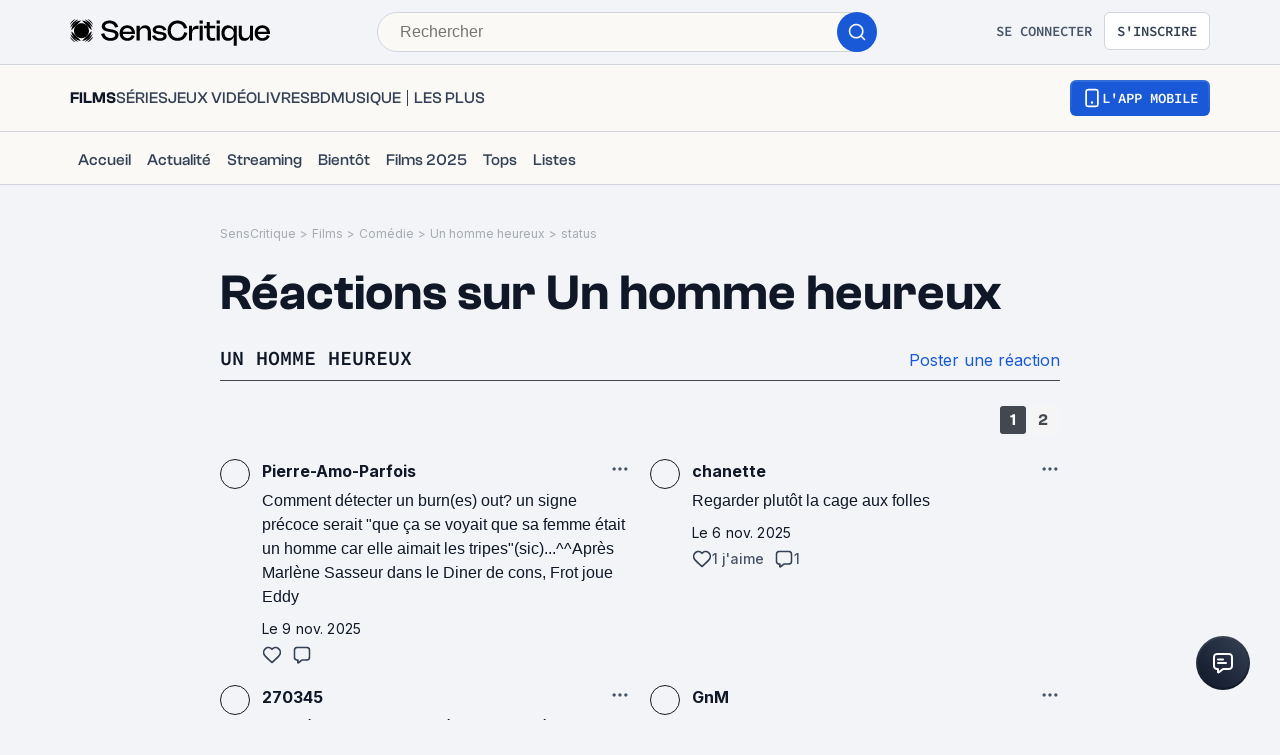

--- FILE ---
content_type: application/javascript; charset=UTF-8
request_url: https://www.senscritique.com/_next/static/chunks/pages/universe/%5Bslug%5D/%5Bid%5D/statuts-369a5ced6059666d.js
body_size: 13127
content:
(self.webpackChunk_N_E=self.webpackChunk_N_E||[]).push([[482],{28928:function(e,n,t){var i={kind:"Document",definitions:[{kind:"FragmentDefinition",name:{kind:"Name",value:"CommonProductMinimalInfos"},typeCondition:{kind:"NamedType",name:{kind:"Name",value:"Product"}},directives:[],selectionSet:{kind:"SelectionSet",selections:[{kind:"FragmentSpread",name:{kind:"Name",value:"ProductNano"},directives:[]},{kind:"Field",name:{kind:"Name",value:"category"},arguments:[],directives:[]},{kind:"Field",name:{kind:"Name",value:"channel"},arguments:[],directives:[]},{kind:"Field",name:{kind:"Name",value:"dateCreation"},arguments:[],directives:[]},{kind:"Field",name:{kind:"Name",value:"dateLastUpdate"},arguments:[],directives:[]},{kind:"Field",name:{kind:"Name",value:"dateRelease"},arguments:[],directives:[]},{kind:"Field",name:{kind:"Name",value:"dateReleaseEarlyAccess"},arguments:[],directives:[]},{kind:"Field",name:{kind:"Name",value:"dateReleaseJP"},arguments:[],directives:[]},{kind:"Field",name:{kind:"Name",value:"dateReleaseOriginal"},arguments:[],directives:[]},{kind:"Field",name:{kind:"Name",value:"dateReleaseUS"},arguments:[],directives:[]},{kind:"Field",name:{kind:"Name",value:"displayedYear"},arguments:[],directives:[]},{kind:"Field",name:{kind:"Name",value:"duration"},arguments:[],directives:[]},{kind:"Field",name:{kind:"Name",value:"episodeNumber"},arguments:[],directives:[]},{kind:"Field",name:{kind:"Name",value:"frenchReleaseDate"},arguments:[],directives:[]},{kind:"Field",name:{kind:"Name",value:"listCount"},arguments:[],directives:[]},{kind:"Field",name:{kind:"Name",value:"numberOfEpisodes"},arguments:[],directives:[]},{kind:"Field",name:{kind:"Name",value:"numberOfSeasons"},arguments:[],directives:[]},{kind:"Field",name:{kind:"Name",value:"originalRun"},arguments:[],directives:[]},{kind:"Field",name:{kind:"Name",value:"originalTitle"},arguments:[],directives:[]},{kind:"Field",name:{kind:"Name",value:"parentTvShowId"},arguments:[],directives:[]},{kind:"Field",name:{kind:"Name",value:"productionStatus"},arguments:[],directives:[]},{kind:"Field",name:{kind:"Name",value:"retailReleaseDate"},arguments:[],directives:[]},{kind:"Field",name:{kind:"Name",value:"seasonId"},arguments:[],directives:[]},{kind:"Field",name:{kind:"Name",value:"seasonNumber"},arguments:[],directives:[]},{kind:"Field",name:{kind:"Name",value:"subtitle"},arguments:[],directives:[]},{kind:"Field",name:{kind:"Name",value:"synopsis"},arguments:[],directives:[]},{kind:"Field",name:{kind:"Name",value:"url"},arguments:[],directives:[]},{kind:"Field",name:{kind:"Name",value:"canalVOD"},arguments:[],directives:[],selectionSet:{kind:"SelectionSet",selections:[{kind:"Field",name:{kind:"Name",value:"url"},arguments:[],directives:[]}]}},{kind:"Field",name:{kind:"Name",value:"tvChannel"},arguments:[],directives:[],selectionSet:{kind:"SelectionSet",selections:[{kind:"Field",name:{kind:"Name",value:"name"},arguments:[],directives:[]},{kind:"Field",name:{kind:"Name",value:"url"},arguments:[],directives:[]}]}},{kind:"Field",name:{kind:"Name",value:"countries"},arguments:[],directives:[],selectionSet:{kind:"SelectionSet",selections:[{kind:"Field",name:{kind:"Name",value:"id"},arguments:[],directives:[]},{kind:"Field",name:{kind:"Name",value:"name"},arguments:[],directives:[]}]}},{kind:"Field",name:{kind:"Name",value:"franchises"},arguments:[],directives:[],selectionSet:{kind:"SelectionSet",selections:[{kind:"Field",name:{kind:"Name",value:"id"},arguments:[],directives:[]},{kind:"Field",name:{kind:"Name",value:"label"},arguments:[],directives:[]},{kind:"Field",name:{kind:"Name",value:"slug"},arguments:[],directives:[]},{kind:"Field",name:{kind:"Name",value:"url"},arguments:[],directives:[]}]}},{kind:"Field",name:{kind:"Name",value:"gameSystems"},arguments:[],directives:[],selectionSet:{kind:"SelectionSet",selections:[{kind:"Field",name:{kind:"Name",value:"id"},arguments:[],directives:[]},{kind:"Field",name:{kind:"Name",value:"label"},arguments:[],directives:[]}]}},{kind:"Field",name:{kind:"Name",value:"genresInfos"},arguments:[],directives:[],selectionSet:{kind:"SelectionSet",selections:[{kind:"Field",name:{kind:"Name",value:"id"},arguments:[],directives:[]},{kind:"Field",name:{kind:"Name",value:"label"},arguments:[],directives:[]},{kind:"Field",name:{kind:"Name",value:"slug"},arguments:[],directives:[]},{kind:"Field",name:{kind:"Name",value:"url"},arguments:[],directives:[]}]}},{kind:"Field",name:{kind:"Name",value:"isbn"},arguments:[],directives:[]},{kind:"Field",name:{kind:"Name",value:"medias"},arguments:[{kind:"Argument",name:{kind:"Name",value:"backdropSize"},value:{kind:"StringValue",value:"1200",block:!1}}],directives:[],selectionSet:{kind:"SelectionSet",selections:[{kind:"Field",name:{kind:"Name",value:"randomBackdrop"},arguments:[],directives:[]},{kind:"Field",name:{kind:"Name",value:"pictureWithMetadata"},arguments:[],directives:[],selectionSet:{kind:"SelectionSet",selections:[{kind:"Field",name:{kind:"Name",value:"url"},arguments:[],directives:[]},{kind:"Field",name:{kind:"Name",value:"width"},arguments:[],directives:[]},{kind:"Field",name:{kind:"Name",value:"height"},arguments:[],directives:[]}]}},{kind:"Field",name:{kind:"Name",value:"backdrop"},arguments:[],directives:[]},{kind:"Field",name:{kind:"Name",value:"picture"},arguments:[],directives:[]},{kind:"Field",name:{kind:"Name",value:"screenshot"},arguments:[],directives:[]},{kind:"Field",name:{kind:"Name",value:"videos"},arguments:[],directives:[],selectionSet:{kind:"SelectionSet",selections:[{kind:"Field",name:{kind:"Name",value:"id"},arguments:[],directives:[]},{kind:"Field",name:{kind:"Name",value:"image"},arguments:[],directives:[]},{kind:"Field",name:{kind:"Name",value:"provider"},arguments:[],directives:[]},{kind:"Field",name:{kind:"Name",value:"type"},arguments:[],directives:[]}]}}]}},{kind:"Field",name:{kind:"Name",value:"soundtracks"},arguments:[],directives:[],selectionSet:{kind:"SelectionSet",selections:[{kind:"Field",name:{kind:"Name",value:"id"},arguments:[],directives:[]},{kind:"Field",name:{kind:"Name",value:"title"},arguments:[],directives:[]},{kind:"Field",name:{kind:"Name",value:"url"},arguments:[],directives:[]}]}},{kind:"Field",name:{kind:"Name",value:"stats"},arguments:[],directives:[],selectionSet:{kind:"SelectionSet",selections:[{kind:"Field",name:{kind:"Name",value:"currentCount"},arguments:[],directives:[]},{kind:"Field",name:{kind:"Name",value:"ratingCount"},arguments:[],directives:[]},{kind:"Field",name:{kind:"Name",value:"recommendCount"},arguments:[],directives:[]},{kind:"Field",name:{kind:"Name",value:"reviewCount"},arguments:[],directives:[]},{kind:"Field",name:{kind:"Name",value:"wishCount"},arguments:[],directives:[]}]}},{kind:"Field",name:{kind:"Name",value:"__typename"},arguments:[],directives:[]}]}}],loc:{start:0,end:1146}};i.loc.source={body:'#import "queries/Product/fragments/ProductNano.gql"\n\nfragment CommonProductMinimalInfos on Product {\n  ...ProductNano\n  category\n  channel\n  dateCreation\n  dateLastUpdate\n  dateRelease\n  dateReleaseEarlyAccess\n  dateReleaseJP\n  dateReleaseOriginal\n  dateReleaseUS\n  displayedYear\n  duration\n  episodeNumber\n  frenchReleaseDate\n  listCount\n  numberOfEpisodes\n  numberOfSeasons\n  originalRun\n  originalTitle\n  parentTvShowId\n  productionStatus\n  retailReleaseDate\n  seasonId\n  seasonNumber\n  subtitle\n  synopsis\n  url\n  canalVOD {\n    url\n  }\n  tvChannel {\n    name\n    url\n  }\n  countries {\n    id\n    name\n  }\n  franchises {\n    id\n    label\n    slug\n    url\n  }\n  gameSystems {\n    id\n    label\n  }\n  genresInfos {\n    id\n    label\n    slug\n    url\n  }\n  isbn\n  medias(backdropSize: "1200") {\n    randomBackdrop\n    pictureWithMetadata {\n      url\n      width\n      height\n    }\n    backdrop\n    picture\n    screenshot\n    videos {\n      id\n      image\n      provider\n      type\n    }\n  }\n  soundtracks {\n    id\n    title\n    url\n  }\n  stats {\n    currentCount\n    ratingCount\n    recommendCount\n    reviewCount\n    wishCount\n  }\n  __typename\n}\n',name:"GraphQL request",locationOffset:{line:1,column:1}};var r={};i.definitions=i.definitions.concat(t(97542).definitions.filter(function(e){if("FragmentDefinition"!==e.kind)return!0;var n=e.name.value;return!r[n]&&(r[n]=!0,!0)}));var a={};function l(e,n){for(var t=0;t<e.definitions.length;t++){var i=e.definitions[t];if(i.name&&i.name.value==n)return i}}i.definitions.forEach(function(e){if(e.name){var n=new Set;(function e(n,t){if("FragmentSpread"===n.kind)t.add(n.name.value);else if("VariableDefinition"===n.kind){var i=n.type;"NamedType"===i.kind&&t.add(i.name.value)}n.selectionSet&&n.selectionSet.selections.forEach(function(n){e(n,t)}),n.variableDefinitions&&n.variableDefinitions.forEach(function(n){e(n,t)}),n.definitions&&n.definitions.forEach(function(n){e(n,t)})})(e,n),a[e.name.value]=n}}),e.exports=i,e.exports.CommonProductMinimalInfos=function(e,n){var t={kind:e.kind,definitions:[l(e,n)]};e.hasOwnProperty("loc")&&(t.loc=e.loc);var i=a[n]||new Set,r=new Set,s=new Set;for(i.forEach(function(e){s.add(e)});s.size>0;){var o=s;s=new Set,o.forEach(function(e){r.has(e)||(r.add(e),(a[e]||new Set).forEach(function(e){s.add(e)}))})}return r.forEach(function(n){var i=l(e,n);i&&t.definitions.push(i)}),t}(i,"CommonProductMinimalInfos")},97542:function(e){var n={kind:"Document",definitions:[{kind:"FragmentDefinition",name:{kind:"Name",value:"ProductNano"},typeCondition:{kind:"NamedType",name:{kind:"Name",value:"Product"}},directives:[],selectionSet:{kind:"SelectionSet",selections:[{kind:"Field",name:{kind:"Name",value:"id"},arguments:[],directives:[]},{kind:"Field",name:{kind:"Name",value:"rating"},arguments:[],directives:[]},{kind:"Field",name:{kind:"Name",value:"slug"},arguments:[],directives:[]},{kind:"Field",name:{kind:"Name",value:"title"},arguments:[],directives:[]},{kind:"Field",name:{kind:"Name",value:"universe"},arguments:[],directives:[]},{kind:"Field",name:{kind:"Name",value:"url"},arguments:[],directives:[]},{kind:"Field",name:{kind:"Name",value:"yearOfProduction"},arguments:[],directives:[]},{kind:"Field",name:{kind:"Name",value:"medias"},arguments:[{kind:"Argument",name:{kind:"Name",value:"backdropSize"},value:{kind:"StringValue",value:"1200",block:!1}}],directives:[],selectionSet:{kind:"SelectionSet",selections:[{kind:"Field",name:{kind:"Name",value:"backdrop"},arguments:[],directives:[]},{kind:"Field",name:{kind:"Name",value:"picture"},arguments:[],directives:[]},{kind:"Field",name:{kind:"Name",value:"pictureWithMetadata"},arguments:[],directives:[],selectionSet:{kind:"SelectionSet",selections:[{kind:"Field",name:{kind:"Name",value:"url"},arguments:[],directives:[]},{kind:"Field",name:{kind:"Name",value:"width"},arguments:[],directives:[]},{kind:"Field",name:{kind:"Name",value:"height"},arguments:[],directives:[]}]}},{kind:"Field",name:{kind:"Name",value:"screenshot"},arguments:[],directives:[]}]}},{kind:"Field",name:{kind:"Name",value:"__typename"},arguments:[],directives:[]}]}}],loc:{start:0,end:258}};n.loc.source={body:'fragment ProductNano on Product {\n  id\n  rating\n  slug\n  title\n  universe\n  url\n  yearOfProduction\n  medias(backdropSize: "1200") {\n    backdrop\n    picture\n    pictureWithMetadata {\n      url\n      width\n      height\n    }\n    screenshot\n  }\n  __typename\n}\n',name:"GraphQL request",locationOffset:{line:1,column:1}};var t={};function i(e,n){for(var t=0;t<e.definitions.length;t++){var i=e.definitions[t];if(i.name&&i.name.value==n)return i}}n.definitions.forEach(function(e){if(e.name){var n=new Set;(function e(n,t){if("FragmentSpread"===n.kind)t.add(n.name.value);else if("VariableDefinition"===n.kind){var i=n.type;"NamedType"===i.kind&&t.add(i.name.value)}n.selectionSet&&n.selectionSet.selections.forEach(function(n){e(n,t)}),n.variableDefinitions&&n.variableDefinitions.forEach(function(n){e(n,t)}),n.definitions&&n.definitions.forEach(function(n){e(n,t)})})(e,n),t[e.name.value]=n}}),e.exports=n,e.exports.ProductNano=function(e,n){var r={kind:e.kind,definitions:[i(e,n)]};e.hasOwnProperty("loc")&&(r.loc=e.loc);var a=t[n]||new Set,l=new Set,s=new Set;for(a.forEach(function(e){s.add(e)});s.size>0;){var o=s;s=new Set,o.forEach(function(e){l.has(e)||(l.add(e),(t[e]||new Set).forEach(function(e){s.add(e)}))})}return l.forEach(function(n){var t=i(e,n);t&&r.definitions.push(t)}),r}(n,"ProductNano")},60850:function(e){var n={kind:"Document",definitions:[{kind:"FragmentDefinition",name:{kind:"Name",value:"ShoutMinimal"},typeCondition:{kind:"NamedType",name:{kind:"Name",value:"Shout"}},directives:[],selectionSet:{kind:"SelectionSet",selections:[{kind:"Field",name:{kind:"Name",value:"body"},arguments:[],directives:[]},{kind:"Field",name:{kind:"Name",value:"commentCount"},arguments:[],directives:[]},{kind:"Field",name:{kind:"Name",value:"dateCreation"},arguments:[],directives:[]},{kind:"Field",name:{kind:"Name",value:"id"},arguments:[],directives:[]},{kind:"Field",name:{kind:"Name",value:"isLiked"},arguments:[],directives:[]},{kind:"Field",name:{kind:"Name",value:"likeCount"},arguments:[],directives:[]},{kind:"Field",name:{kind:"Name",value:"messageTopicId"},arguments:[],directives:[]},{kind:"Field",name:{kind:"Name",value:"productId"},arguments:[],directives:[]},{kind:"Field",name:{kind:"Name",value:"url"},arguments:[],directives:[]},{kind:"Field",name:{kind:"Name",value:"__typename"},arguments:[],directives:[]}]}}],loc:{start:0,end:147}};n.loc.source={body:"fragment ShoutMinimal on Shout {\n  body\n  commentCount\n  dateCreation\n  id\n  isLiked\n  likeCount\n  messageTopicId\n  productId\n  url\n  __typename\n}\n",name:"GraphQL request",locationOffset:{line:1,column:1}};var t={};function i(e,n){for(var t=0;t<e.definitions.length;t++){var i=e.definitions[t];if(i.name&&i.name.value==n)return i}}n.definitions.forEach(function(e){if(e.name){var n=new Set;(function e(n,t){if("FragmentSpread"===n.kind)t.add(n.name.value);else if("VariableDefinition"===n.kind){var i=n.type;"NamedType"===i.kind&&t.add(i.name.value)}n.selectionSet&&n.selectionSet.selections.forEach(function(n){e(n,t)}),n.variableDefinitions&&n.variableDefinitions.forEach(function(n){e(n,t)}),n.definitions&&n.definitions.forEach(function(n){e(n,t)})})(e,n),t[e.name.value]=n}}),e.exports=n,e.exports.ShoutMinimal=function(e,n){var r={kind:e.kind,definitions:[i(e,n)]};e.hasOwnProperty("loc")&&(r.loc=e.loc);var a=t[n]||new Set,l=new Set,s=new Set;for(a.forEach(function(e){s.add(e)});s.size>0;){var o=s;s=new Set,o.forEach(function(e){l.has(e)||(l.add(e),(t[e]||new Set).forEach(function(e){s.add(e)}))})}return l.forEach(function(n){var t=i(e,n);t&&r.definitions.push(t)}),r}(n,"ShoutMinimal")},35288:function(e,n,t){var i={kind:"Document",definitions:[{kind:"FragmentDefinition",name:{kind:"Name",value:"UserMinimal"},typeCondition:{kind:"NamedType",name:{kind:"Name",value:"User"}},directives:[],selectionSet:{kind:"SelectionSet",selections:[{kind:"FragmentSpread",name:{kind:"Name",value:"UserNano"},directives:[]},{kind:"Field",name:{kind:"Name",value:"dateCreation"},arguments:[],directives:[]},{kind:"Field",name:{kind:"Name",value:"settings"},arguments:[],directives:[],selectionSet:{kind:"SelectionSet",selections:[{kind:"Field",name:{kind:"Name",value:"about"},arguments:[],directives:[]},{kind:"Field",name:{kind:"Name",value:"birthDate"},arguments:[],directives:[]},{kind:"Field",name:{kind:"Name",value:"country"},arguments:[],directives:[]},{kind:"Field",name:{kind:"Name",value:"dateLastSession"},arguments:[],directives:[]},{kind:"Field",name:{kind:"Name",value:"displayedName"},arguments:[],directives:[]},{kind:"Field",name:{kind:"Name",value:"email"},arguments:[],directives:[]},{kind:"Field",name:{kind:"Name",value:"firstName"},arguments:[],directives:[]},{kind:"Field",name:{kind:"Name",value:"gender"},arguments:[],directives:[]},{kind:"Field",name:{kind:"Name",value:"lastName"},arguments:[],directives:[]},{kind:"Field",name:{kind:"Name",value:"privacyName"},arguments:[],directives:[]},{kind:"Field",name:{kind:"Name",value:"privacyProfile"},arguments:[],directives:[]},{kind:"Field",name:{kind:"Name",value:"showAge"},arguments:[],directives:[]},{kind:"Field",name:{kind:"Name",value:"showGender"},arguments:[],directives:[]},{kind:"Field",name:{kind:"Name",value:"showProfileType"},arguments:[],directives:[]},{kind:"Field",name:{kind:"Name",value:"urlWebsite"},arguments:[],directives:[]},{kind:"Field",name:{kind:"Name",value:"username"},arguments:[],directives:[]},{kind:"Field",name:{kind:"Name",value:"zipCode"},arguments:[],directives:[]}]}},{kind:"Field",name:{kind:"Name",value:"__typename"},arguments:[],directives:[]}]}}],loc:{start:0,end:383}};i.loc.source={body:'#import "queries/User/fragments/UserNano.gql"\n\nfragment UserMinimal on User {\n  ...UserNano\n  dateCreation\n  settings {\n    about\n    birthDate\n    country\n    dateLastSession\n    displayedName\n    email\n    firstName\n    gender\n    lastName\n    privacyName\n    privacyProfile\n    showAge\n    showGender\n    showProfileType\n    urlWebsite\n    username\n    zipCode\n  }\n  __typename\n}\n',name:"GraphQL request",locationOffset:{line:1,column:1}};var r={};i.definitions=i.definitions.concat(t(67187).definitions.filter(function(e){if("FragmentDefinition"!==e.kind)return!0;var n=e.name.value;return!r[n]&&(r[n]=!0,!0)}));var a={};function l(e,n){for(var t=0;t<e.definitions.length;t++){var i=e.definitions[t];if(i.name&&i.name.value==n)return i}}i.definitions.forEach(function(e){if(e.name){var n=new Set;(function e(n,t){if("FragmentSpread"===n.kind)t.add(n.name.value);else if("VariableDefinition"===n.kind){var i=n.type;"NamedType"===i.kind&&t.add(i.name.value)}n.selectionSet&&n.selectionSet.selections.forEach(function(n){e(n,t)}),n.variableDefinitions&&n.variableDefinitions.forEach(function(n){e(n,t)}),n.definitions&&n.definitions.forEach(function(n){e(n,t)})})(e,n),a[e.name.value]=n}}),e.exports=i,e.exports.UserMinimal=function(e,n){var t={kind:e.kind,definitions:[l(e,n)]};e.hasOwnProperty("loc")&&(t.loc=e.loc);var i=a[n]||new Set,r=new Set,s=new Set;for(i.forEach(function(e){s.add(e)});s.size>0;){var o=s;s=new Set,o.forEach(function(e){r.has(e)||(r.add(e),(a[e]||new Set).forEach(function(e){s.add(e)}))})}return r.forEach(function(n){var i=l(e,n);i&&t.definitions.push(i)}),t}(i,"UserMinimal")},75261:function(e,n,t){(window.__NEXT_P=window.__NEXT_P||[]).push(["/universe/[slug]/[id]/statuts",function(){return t(96837)}])},92907:function(e,n,t){"use strict";t.d(n,{Z:function(){return A}});var i=t(85893),r=t(46710),a=t(41664),l=t.n(a),s=t(45697),o=t.n(s),d=t(41686),u=t(39669),c=t(38775),m=t(92328),v=t(16664),f=t(16761),g=t(75829);let p={text:"SensCritique",url:"/"},k=function(e){let n=arguments.length>1&&void 0!==arguments[1]?arguments[1]:{},{suffixItem:t}=n;return e?[p,{text:e.name,url:e.url},t?{...t,url:t.url||"".concat(e.url,"/").concat(t.suffix)}:null].filter(e=>(null==e?void 0:e.text)&&(null==e?void 0:e.url)):[p]},h=function(e){var n,t,i,r;let a=arguments.length>1&&void 0!==arguments[1]?arguments[1]:{},l=arguments.length>2&&void 0!==arguments[2]?arguments[2]:{},{suffixItem:s}=a,{review:o}=l;if(!e||!e.universe)return[p];let d=(0,m.j0)(e.universe),u=(0,f.A5)(e.universe,"p"),g=null;if(e.universe===(0,v.V)("tvShowEpisode")){u=(0,f.A5)((0,v.V)("tvShow"),"p");let n=e.parentTvShow||e.preloadedParentTvShow;g={text:null==n?void 0:n.title,url:null==n?void 0:n.url}}let k=[p,{text:(0,c.kC)(u).trim(),url:d},{text:(0,c.kC)(null==e?void 0:null===(t=e.genresInfos)||void 0===t?void 0:null===(n=t[0])||void 0===n?void 0:n.label),url:null==e?void 0:null===(r=e.genresInfos)||void 0===r?void 0:null===(i=r[0])||void 0===i?void 0:i.url},g,{text:e.title,url:e.url},s?{...s,url:s.url||"".concat(e.url,"/").concat(s.suffix)}:null].filter(e=>(null==e?void 0:e.text)&&(null==e?void 0:e.url));return o&&(k=[...k,{text:"Critiques",url:"".concat(e.url,"/critiques")},{text:"Avis de ".concat(null==o?void 0:o.author.username),url:o.url}]),k},b=function(e){let n=arguments.length>1&&void 0!==arguments[1]?arguments[1]:{},{suffixItem:t}=n;return(null==e?void 0:e.name)?[p,{text:e.name,url:e.url},t?{...t,url:t.url||"".concat(e.url,"/").concat(t.suffix)}:null].filter(e=>(null==e?void 0:e.text)&&(null==e?void 0:e.url)):[p]},N=e=>(null==e?void 0:e.user.name)&&(null==e?void 0:e.me.name)?[p,{text:"".concat(e.user.name," vs ").concat(e.me.name),url:"".concat(e.user.url,"/versus")}]:[p],C=e=>{let{suffixItem:n}=e;return[p,{text:"Catalogue",url:"/".concat(n.url)}]},y=function(e){let n=arguments.length>1&&void 0!==arguments[1]?arguments[1]:{},t=arguments.length>2?arguments[2]:void 0,{suffixItem:i}=n;return e?[p,{text:t("universe.breadcrumb.breadcrumb",{context:e}),url:(0,m.j0)((0,v.V)(e))},i?{...i,url:"#"}:null].filter(e=>null==e?void 0:e.text):[p]},w=function(e){let n=arguments.length>1&&void 0!==arguments[1]?arguments[1]:[],t=arguments.length>2?arguments[2]:void 0,{suffixItems:i}=n;return e?[p,{text:t("homeUniverse.name",{context:e}),url:t("homeUniverse.url",{context:e})},i&&i[0]||null,i&&i[1]||null].filter(e=>null==e?void 0:e.text):[p]},x=function(e){let n=arguments.length>1&&void 0!==arguments[1]?arguments[1]:{},{suffixItem:t}=n;return e?[p,{text:(0,c.kC)(e.author.name).trim(),url:e.author.url},t?{...t,url:"/".concat(e.author.username,"/listes")}:null,{text:(0,c.kC)(e.label).trim(),url:e.url}].filter(e=>(null==e?void 0:e.text)&&(null==e?void 0:e.url)):[p]},S=function(e){let n=arguments.length>1&&void 0!==arguments[1]?arguments[1]:{},t=arguments.length>2?arguments[2]:void 0,{suffixItem:i}=n,r=(0,m.j0)(g.JO[e.toUpperCase()]);return e?[p,{text:t("universe.breadcrumb.breadcrumb_".concat(e)),url:r},i?{...i,url:"#"}:null].filter(e=>null==e?void 0:e.text):[p]},F=function(){let e=arguments.length>0&&void 0!==arguments[0]?arguments[0]:{},{suffixItem:n}=e;return[p,n?{...n,url:"#"}:null].filter(e=>null==e?void 0:e.text)},P=function(e){var n,t,i,r;let a=arguments.length>1&&void 0!==arguments[1]?arguments[1]:{},{suffixItem:l}=a;if(!e)return[p];let s=(0,f.A5)(e.universe,"p").trim(),o=(0,m.j0)(e.universe);return[p,{text:(0,c.kC)(s),url:o},l?{...l,url:"".concat(o,"/sondages")}:null,{text:(0,c.kC)((null===(n=e.parent)||void 0===n?void 0:n.label)||e.label).trim(),url:(null===(t=e.parent)||void 0===t?void 0:t.url)||e.url},{text:"R\xe9ponses de ".concat(null==e?void 0:null===(i=e.author)||void 0===i?void 0:i.name),url:null==e?void 0:null===(r=e.author)||void 0===r?void 0:r.url}].filter(e=>(null==e?void 0:e.text)&&e.url)},O=function(){let e=arguments.length>0&&void 0!==arguments[0]?arguments[0]:{},{suffixItem:n}=e;return[p,{text:"Films",url:"/Film"},n?{...n,url:"#"}:null,{text:"Programme TV",url:"#"}].filter(e=>null==e?void 0:e.text)},L=function(e){let n=arguments.length>1&&void 0!==arguments[1]?arguments[1]:{},{suffixItem:t}=n;return[p,{text:e("blog.breadcrumb.label"),url:"/l-edito"},t?{...t,url:"#"}:null].filter(e=>null==e?void 0:e.text)},Z=function(e){let{activity:n,contact:t,everymovie:i,homeUniverse:r,list:a,pollAnswer:l,product:s,review:o,search:d,topUniverse:u,universe:c,user:m,versus:v,blog:f}=e,g=arguments.length>1&&void 0!==arguments[1]?arguments[1]:{},Z=arguments.length>2?arguments[2]:void 0;return n?F(g):t?k(t,g):i?O(g):r?w(r,g,Z):a?x(a,g):l?P(l,g):s?h(s,g,{review:o}):d?C(g):u?S(u,g,Z):c?y(c,g,Z):m?b(m,g):v?N(v):f?L(Z,g):(null==g?void 0:g.suffixItem)?[p,null==g?void 0:g.suffixItem]:[p]};var I=t(99339),E=t(49862),j=t(84459),_=t(25674),M=t(10183);let R=d.ZP.div.withConfig({componentId:"sc-ed82e5ae-0"})(["display:block;"]),D=(0,d.ZP)(u.bZ).withConfig({componentId:"sc-ed82e5ae-1"})(["",";color:",";display:inline-block;"],e=>{let{theme:n}=e;return n.ellipsis(230)},e=>{let{theme:n}=e;return n.colors.greyChateau}),T=(0,d.ZP)(D).withConfig({componentId:"sc-ed82e5ae-2"})(["padding:",";"],e=>{let{theme:n}=e;return"0 ".concat(n.gap.xs," 0 ").concat(n.gap.xs)}),q=e=>{let{activity:n,className:t,contact:a,everymovie:s,homeUniverse:o,list:d,options:u,optionsUniverse:c,pollAnswer:m,product:v,review:f,search:g,topUniverse:p,universe:k,user:h,versus:b,blog:N}=e,{t:C}=(0,r.$G)("common"),y=Z({activity:n,contact:a,everymovie:s,homeUniverse:o,list:d,pollAnswer:m,product:v,review:f,search:g,topUniverse:p,universe:k,user:h,versus:b,blog:N},o?c:u,C);return(null==y?void 0:y.length)?(0,i.jsx)(R,{className:t,"data-testid":"breadcrumb",children:y.map((e,n)=>(0,i.jsxs)("span",{children:[(0,i.jsx)(l(),{href:null==e?void 0:e.url,passHref:!0,prefetch:!1,legacyBehavior:!0,children:(0,i.jsx)(D,{as:"a",href:null==e?void 0:e.url,size:"xs",children:e.text})}),n!==y.length-1&&(0,i.jsx)(T,{as:"span",size:"xs",children:">"})]},e.text))}):null};q.propTypes={activity:o().bool,blog:o().bool,className:o().string,contact:I.u,everymovie:o().bool,homeUniverse:o().string,list:M.RH,options:o().shape({suffixItem:o().shape({suffix:o().string,text:o().string,url:o().string})}),optionsUniverse:o().shape({suffixItems:o().arrayOf(o().shape({suffix:o().string,text:o().string,url:o().string}))}),pollAnswer:M.RH,product:E.kv,review:j.Nn,search:o().bool,topUniverse:o().string,universe:o().string,user:_.dO,versus:o().shape({me:_.dO.isRequired,user:_.dO.isRequired})},q.defaultProps={activity:!1,className:null,contact:null,everymovie:!1,homeUniverse:null,list:null,options:{},optionsUniverse:{},pollAnswer:null,product:null,review:null,search:!1,topUniverse:null,universe:null,user:null,versus:null,blog:!1};var A=q},1437:function(e,n,t){"use strict";t.d(n,{Z:function(){return f}});var i=t(85893),r=t(46710),a=t(67294),l=t(41686),s=t(39669),o=t(65333),d=t(55279);let u=(0,a.memo)(e=>{let{color:n="#344054",width:t=20,height:r=20}=e;return(0,i.jsx)("svg",{width:t,height:r,viewBox:"0 0 20 20",fill:"none",xmlns:"http://www.w3.org/2000/svg",children:(0,i.jsx)("path",{d:"M2.5 6.5C2.5 5.09987 2.5 4.3998 2.77248 3.86502C3.01217 3.39462 3.39462 3.01217 3.86502 2.77248C4.3998 2.5 5.09987 2.5 6.5 2.5H13.5C14.9001 2.5 15.6002 2.5 16.135 2.77248C16.6054 3.01217 16.9878 3.39462 17.2275 3.86502C17.5 4.3998 17.5 5.09987 17.5 6.5V11C17.5 12.4001 17.5 13.1002 17.2275 13.635C16.9878 14.1054 16.6054 14.4878 16.135 14.7275C15.6002 15 14.9001 15 13.5 15H11.4031C10.8831 15 10.6231 15 10.3743 15.051C10.1537 15.0963 9.94017 15.1712 9.73957 15.2737C9.51347 15.3892 9.31043 15.5517 8.90434 15.8765L6.91646 17.4668C6.56973 17.7442 6.39636 17.8829 6.25045 17.8831C6.12356 17.8832 6.00352 17.8255 5.92436 17.7263C5.83333 17.6123 5.83333 17.3903 5.83333 16.9463V15C5.05836 15 4.67087 15 4.35295 14.9148C3.49022 14.6836 2.81635 14.0098 2.58519 13.147C2.5 12.8291 2.5 12.4416 2.5 11.6667V6.5Z",stroke:n,strokeWidth:"1.66667",strokeLinecap:"round",strokeLinejoin:"round"})})}),c=l.ZP.div.withConfig({componentId:"sc-3277dfb-0"})(["align-items:center;cursor:pointer;display:flex;flex-direction:row;"]),m=(0,l.ZP)(s.bZ).withConfig({componentId:"sc-3277dfb-1"})(["margin-left:",";"],e=>{let{theme:n}=e;return n.gap.xs}),v=(0,l.ZP)(d.Z).withConfig({componentId:"sc-3277dfb-2"})(["padding:0;span{font-family:",";font-weight:",";text-transform:none;}"],e=>{let{theme:n}=e;return n.font.inter},e=>{let{theme:n}=e;return n.fontWeight.medium});var f=e=>{let{big:n=!1,isPremium:t=!1,onClick:a,total:l=0,withText:s=!1}=e,{t:d}=(0,r.$G)("common"),f=l;return(s&&(f=d("commentsNumber.comments",{count:l||0,total:l})),n)?(0,i.jsxs)(c,{"data-testid":"comments-number",onClick:a,children:[(0,i.jsx)(o.Z,{isPremium:t}),l?(0,i.jsx)(m,{size:n?"m":"s",type:t?"premiumFeed":"default",children:f}):null]}):(0,i.jsx)(v,{dataAttributes:{"data-testid":"comments-number"},iconLeft:(0,i.jsx)(u,{}),hierarchy:"tertiary",size:"xs",onClick:a,children:f})}},23274:function(e,n,t){"use strict";var i=t(85893),r=t(45697),a=t.n(r);let l=t(41686).ZP.div.withConfig({componentId:"sc-f52bf7ce-0"})(["margin-bottom:",";width:100%;"],e=>{let{mb:n,theme:t}=e;return t.gapLayout[n]}),s=e=>{let{children:n,className:t,mb:r}=e;return(0,i.jsx)(l,{className:t,"data-testid":"section",mb:r,children:n})};s.propTypes={children:a().node,className:a().string,mb:a().oneOf(["xxs","xs","s","m","ml","l","xl","xxl","large"])},s.defaultProps={children:null,className:null,mb:"m"},n.Z=s},33961:function(e,n,t){"use strict";var i=t(85893),r=t(46710);t(67294);var a=t(41686),l=t(39669),s=t(75140),o=t(28080),d=t(58478),u=t(55279),c=t(74990);let m=a.ZP.div.withConfig({componentId:"sc-b447a373-0"})(["align-items:center;background:",";border-radius:",";cursor:",";display:flex;flex-direction:row;padding:",";width:max-content;"],e=>{let{theme:n,withBackground:t}=e;return t?"".concat(n.colors.greyCodRay.addAlpha(.05)):"transparent"},e=>{let{theme:n,withBackground:t}=e;return t?n.radius.l:0},e=>{let{big:n}=e;return n?"pointer":"initial"},e=>{let{theme:n,withBackground:t}=e;return t?"".concat(n.gap.xxs," ").concat(n.gap.xs," ").concat(n.gap.xxs," ").concat(n.gap.s):0}),v=(0,a.ZP)(l.bZ).withConfig({componentId:"sc-b447a373-1"})(["cursor:pointer;margin-left:",";&:hover{text-decoration:",";}"],e=>{let{theme:n}=e;return n.gap.xs},e=>{let{big:n}=e;return n?"underline":null}),f=a.ZP.div.withConfig({componentId:"sc-b447a373-2"})(["align-items:center;cursor:",";display:flex;"],e=>{let{isMe:n}=e;return n?"initial":"pointer"}),g=(0,a.ZP)(u.Z).withConfig({componentId:"sc-b447a373-3"})(["padding:0;span{font-family:",";font-weight:",";text-transform:none;}svg{fill:",";}"],e=>{let{theme:n}=e;return n.font.inter},e=>{let{theme:n}=e;return n.fontWeight.medium},e=>{let{isLiked:n,theme:t}=e;return n?t.new.colors.rating.brightRed:"none"});n.Z=e=>{let{big:n=!1,isLiked:t=!1,isMe:l=!1,isPremium:u=!1,onCountClick:p,onHeartClick:k,total:h,withBackground:b=!1}=e,{t:N}=(0,r.$G)("common"),C=(0,a.Fg)(),y=u?d.ZP.colors.greyChateau:d.ZP.colors.black;return n?(0,i.jsxs)(m,{big:n,"data-testid":"likes-number",withBackground:b,children:[(0,i.jsx)(f,{"data-testid":"like-icon-wrapper",isMe:l,onClick:k,children:(0,i.jsx)(s.default,{big:n,color:t?d.ZP.colors.redThunderbird:y,filled:t,height:17,width:17})}),h&&h>0?(0,i.jsx)(v,{big:n,onClick:p,size:n?"m":"s",type:u?"premiumFeed":"default",weight:t?"bold":"normal",children:N("likesNumber.count",{number:(0,o.Z)(h)})}):null]}):(0,i.jsx)(g,{dataAttributes:{"data-testid":"likes-number"},isLiked:t,iconLeft:(0,i.jsx)(f,{"data-testid":"like-icon-wrapper",isMe:l,onClick:e=>{e.stopPropagation(),k()},children:(0,i.jsx)(c.Z,{color:t?C.new.colors.rating.brightRed:C.new.colors.button.secondaryText})}),hierarchy:"tertiary",size:"xs",onClick:p,children:h&&h>0?N("likesNumber.count",{number:(0,o.Z)(h||0)}):null})}},31944:function(e,n,t){"use strict";t.r(n);var i=t(85893),r=t(67294),a=t(41686),l=t(39669);let s=(0,a.ZP)(l.bZ).withConfig({componentId:"sc-b78bcc5d-0"})(["color:",";cursor:pointer;"],e=>{let{theme:n}=e;return n.new.colors.brandPrimary.electricBlue}),o=r.memo(e=>{let{children:n,className:t="",onClick:r,size:a="m",as:l="span"}=e;return(0,i.jsx)(s,{as:l,className:t,"data-testid":"link-text",onClick:()=>r&&r(),size:a,children:n})});n.default=o},7827:function(e,n,t){"use strict";var i=t(85893),r=t(45697),a=t.n(r);t(67294);var l=t(41686),s=t(39669);let o=l.ZP.p.withConfig({componentId:"sc-1abd7b43-0"})(["a,span{display:inline;}a:hover{color:",";}"],e=>{let{theme:n}=e;return n.colors.blueDodger}),d=l.ZP.a.withConfig({componentId:"sc-1abd7b43-1"})(["overflow-wrap:anywhere;"]),u=e=>{let{className:n,isPremium:t,text:r}=e;if(!r)return null;let a=(e=>{let n;let t=/(https?:\/\/(?:www\.|(?!www))[^\s.]+\.[^\s]{2,}|www\.[^\s]+\.[^\s]{2,})/gi,i=[];for(;n=t.exec(e);)i.push(n);let r=0,a=[];return i.forEach(n=>{let t=n.index;a.push({type:"text",content:e.slice(r,t).replace("\n","</br>")}),a.push({type:"link",content:n[0]}),r=t+n[0].length}),a.push({type:"text",content:e.slice(r,e.length)}),a})(r);return(0,i.jsx)(o,{className:n,"data-testid":"linkify",children:a.map((e,n)=>"text"===e.type?(0,i.jsx)(s.Vf,{as:"span",dangerouslySetInnerHTML:{__html:e.content},"data-testid":"linkify-text",type:t?"white":"default"},"".concat(e.type,"-").concat(n)):(0,i.jsx)(s.Vf,{as:"span",children:(0,i.jsx)(d,{"data-testid":"linkify-link",href:e.content&&e.content.startsWith("http")?e.content:"https://".concat(e.content),rel:e.content.includes("https://www.senscritique.com")?"":"nofollow noopener noreferrer",target:"_blank",children:e.content})},"".concat(e.type,"-").concat(n)))})};u.propTypes={className:a().string,isPremium:a().bool,text:a().string.isRequired},u.defaultProps={className:null,isPremium:!1},n.Z=u},41470:function(e,n,t){"use strict";var i=t(85893);t(67294);var r=t(41686);let a=(0,r.F4)(["0%,80%,100%{transform:scale(0);}40%{transform:scale(1.0);}"]),l=r.ZP.div.withConfig({componentId:"sc-296d6477-0"})(["display:flex;justify-content:center;"]),s=(0,r.iv)(["animation:"," 1.4s infinite ease-in-out both;"],a),o=r.ZP.div.withConfig({componentId:"sc-296d6477-1"})([""," background-color:",";border-radius:100%;height:",";width:",";&:not(:last-child){margin-right:",";}"],s,e=>{let{theme:n}=e;return n.colors.greenSpring},e=>{let{theme:n}=e;return n.gap.m},e=>{let{theme:n}=e;return n.gap.m},e=>{let{theme:n}=e;return n.gap.xs}),d=(0,r.ZP)(o).withConfig({componentId:"sc-296d6477-2"})(["animation-delay:-0.32s;background-color:",";"],e=>{let{theme:n}=e;return n.colors.redThunderbird}),u=(0,r.ZP)(o).withConfig({componentId:"sc-296d6477-3"})(["animation-delay:-0.16s;background-color:",";"],e=>{let{theme:n}=e;return n.colors.blueDodger});n.Z=e=>{let{className:n}=e;return(0,i.jsxs)(l,{className:n,"data-testid":"loader",children:[(0,i.jsx)(d,{}),(0,i.jsx)(u,{}),(0,i.jsx)(o,{})]})}},29730:function(e,n,t){"use strict";var i=t(85893),r=t(41664),a=t.n(r),l=t(45697),s=t.n(l),o=t(41686),d=t(39669),u=t(64209);let c=o.ZP.div.withConfig({componentId:"sc-c2537e02-0"})(["-ms-overflow-style:none;align-items:flex-end;border-bottom:1px solid ",";display:grid;margin-bottom:",";overflow-x:",";padding-bottom:",";scrollbar-width:none;width:100%;@media ","{margin-bottom:",";grid-template-columns:auto max-content;}&::-webkit-scrollbar{display:none;}"],e=>{let{theme:n}=e;return n.colors.greyMako},e=>{let{theme:n}=e;return n.gap.ms},e=>{let{isRight:n}=e;return n?"visible":"scroll"},e=>{let{theme:n}=e;return n.gap.ms},e=>{let{theme:n}=e;return n.device.desktop},e=>{let{marginBottom:n,theme:t}=e;return t.gap[n]}),m=(0,o.iv)(["display:flex;overflow:hidden;gap:",";white-space:",";"],e=>{let{theme:n}=e;return n.gap.xxl},e=>{let{wrapText:n}=e;return n?"normal":"nowrap"}),v=o.ZP.div.withConfig({componentId:"sc-c2537e02-1"})(["",""],m),f=o.ZP.ul.withConfig({componentId:"sc-c2537e02-2"})([""," margin:0;padding:0;"],m),g=o.ZP.div.withConfig({componentId:"sc-c2537e02-3"})(["margin-top:",";& > a{color:",";}@media ","{margin-top:0;padding-left:",";}"],e=>{let{theme:n}=e;return n.gap.ms},e=>{let{theme:n}=e;return n.new.colors.brandPrimary.electricBlue},e=>{let{theme:n}=e;return n.device.desktop},e=>{let{theme:n}=e;return n.gap.l}),p=(0,o.ZP)(d.bZ).withConfig({componentId:"sc-c2537e02-4"})(["color:",";"],e=>{let{disabled:n,theme:t}=e;return n?t.colors.greyChateau:t.new.colors.text.textPrimary}),k=(0,o.ZP)(d.bZ).withConfig({componentId:"sc-c2537e02-5"})(["padding-top:",";"],e=>{let{theme:n}=e;return n.gap.s}),h=o.ZP.span.withConfig({componentId:"sc-c2537e02-6"})(["cursor:",";& > span{color:",";}@media ","{",";}"],e=>{let{isLink:n}=e;return n?"pointer":"initial"},e=>{let{theme:n}=e;return n.new.colors.text.textPrimary},e=>{let{theme:n}=e;return n.device.tablet},e=>{let{theme:n}=e;return n.ellipsis(720)}),b=(0,o.ZP)(h).withConfig({componentId:"sc-c2537e02-7"})(["cursor:",";"],e=>{let{isLink:n}=e;return n?"pointer":"initial"}),N=e=>{var n;let{currentItem:t,className:r,handleItemClick:l,isPremium:s,items:o,marginBottom:d,right:m,subtitle:N,titleFontSize:C,titleTag:y}=e,w=!!((null==o?void 0:o.length)>1&&(null==o?void 0:null===(n=o[0])||void 0===n?void 0:n.url)),x=w?f:v;return o?(0,i.jsxs)(c,{className:r,as:w?"nav":"div","data-testid":"navigation-tab",isRight:m,marginBottom:d,children:[(0,i.jsxs)("div",{children:[(0,i.jsx)(x,{wrapText:m||!w,children:o.map(e=>{var n;let r=e.url?{href:e.url}:null,d=r?b:h,c=!w||t===(null===(n=e.label)||void 0===n?void 0:n.split("(")[0]);return(0,i.jsx)(u.Z,{isActive:c,tag:w?"li":"div",isPremium:s,size:C,url:e.url,children:l?(0,i.jsx)(d,{as:((null==o?void 0:o.length)===1||c)&&y?y:"p",isLink:l,onClick:()=>l(e),children:(0,i.jsx)(p,{disabled:e.type!==t,weight:"semiBold","data-testid":"navigation-tab-text",children:e.label})}):(0,i.jsx)(d,{as:((null==o?void 0:o.length)===1||c)&&y?y:"p","data-testid":"navigation-tab-text",isLink:!!(null==r?void 0:r.href),children:r?(0,i.jsx)(a(),{...r,prefetch:!1,children:e.label}):(0,i.jsx)("span",{children:e.label})})},e.label)})}),N&&(0,i.jsx)(k,{size:"xs",children:N})]}),m?(0,i.jsx)(g,{children:m}):null]}):null};N.propTypes={currentItem:s().string,marginBottom:s().string,isPremium:s().bool,className:s().string,items:s().arrayOf(s().shape({label:s().string.isRequired,show:s().bool,url:s().any}).isRequired),right:s().node,subtitle:s().string,titleFontSize:s().string,titleTag:s().string,handleItemClick:s().func},N.defaultProps={currentItem:null,className:null,isPremium:!1,items:null,marginBottom:"m",right:null,subtitle:null,titleFontSize:"l",titleTag:null,handleItemClick:null},n.Z=N},64209:function(e,n,t){"use strict";var i=t(85893),r=t(39669),a=t(45697),l=t.n(a);let s=(0,t(41686).ZP)(r.Bj).withConfig({componentId:"sc-a62dc7b5-0"})(["color:",";list-style:none;text-transform:uppercase;transition:0.1s;font-family:",";font-size:",";line-height:",";a{color:",";transition:0.1s;}&:hover,a:hover{color:",";}@media ","{font-size:",";}"],e=>{let{isDark:n,theme:t,type:i}=e;return n||i?t.textColor[i||"default"]:t.new.colors.text.textPrimary},e=>{let{theme:n}=e;return n.font.sourceCodePro},e=>{let{theme:n}=e;return n.fontSize.lg},e=>{let{theme:n}=e;return n.lineHeight.displayXs},e=>{let{isDark:n,theme:t,type:i}=e;return n||i?t.textColor[i||"default"]:t.new.colors.text.textQuaternary},e=>{let{theme:n}=e;return n.colors.greyCodRay},e=>{let{theme:n}=e;return n.device.mobile},e=>{let{theme:n}=e;return n.fontSize.mxl}),o=e=>{let{children:n,handleClick:t,isActive:r,isPremium:a,size:l,tag:o}=e;return(0,i.jsx)(s,{as:o,"data-testid":"section-title",isDark:r,onClick:t,size:l,type:a?"white":null,weight:"semiBold",children:n})};o.propTypes={children:l().node.isRequired,handleClick:l().func,isActive:l().bool,isPremium:l().bool,size:l().string,tag:l().string},o.defaultProps={handleClick:null,isActive:!0,isPremium:!1,size:"l",tag:"h2"},n.Z=o},93079:function(e,n,t){"use strict";t.d(n,{Z:function(){return g}});var i=t(85893),r=t(46710);t(67294);var a=t(41686),l=t(39669),s=t(49902);let o=(e,n,t,i)=>{let r=new Date(e);if(Number.isNaN(r.getTime()))return null;let a=new s.Z().diffInDays(new Date,new Date(r)),l="";switch(a){case 1:l=i("timestamp.yesterday");break;default:if(a>7){let e=new s.Z().format(new Date(r),"d MMM yyyy");l=n?i("date.the",{date:e}):e;break}l=new s.Z().formatDist(new Date(r),new Date,{addSuffix:!0}).replace("".concat(i("timestamp.about")," "),"").replace("".concat(i("timestamp.almost")),"").replace("".concat(i("timestamp.moreThan")),"")}return t?l.toLowerCase():l};var d=t(23621),u=t(68979),c=t(83302),m=t(38775);let v=(0,a.ZP)(l.bZ).withConfig({componentId:"sc-3b5d9ff1-0"})(["align-items:center;display:flex;flex-direction:row;letter-spacing:0.01em;"]),f=(0,a.ZP)(c.default).withConfig({componentId:"sc-3b5d9ff1-1"})(["bottom:30px;display:none;@media ","{display:block;}"],e=>{let{theme:n}=e;return n.device.mobile});var g=e=>{let{children:n=null,className:t="",date:a,size:l="s",isPremium:c=!1,withPrefix:g=!1,lowercase:p=!1,withTooltip:k=!1}=e,{t:h}=(0,r.$G)("common"),{isOpen:b,toggle:N}=(0,d.Z)();if(!a)return null;let C=h("date.theWithHour",{date:(0,m.kC)(new s.Z().format(new Date(a),"EEEE d MMMM yyyy")),hour:(0,u.Z)(a)});return(0,i.jsxs)(v,{className:t,type:c?"premiumFeed":"default",size:l,children:[(0,i.jsxs)("span",{style:{position:"relative"},onMouseEnter:N,onMouseLeave:N,children:[o(a,g,p,h),b&&k?(0,i.jsx)(f,{position:"top",textSize:"s",children:C}):null]}),n]})}},19271:function(e,n){"use strict";n.Z=Object.freeze({MALE:1,FEMALE:2,COMPANY:3})},6248:function(e,n,t){"use strict";var i=t(67294);n.Z=(e,n)=>{(0,i.useEffect)(()=>{let t=t=>{let i=!1,r=t.target;if(!r||(null==r?void 0:r.closest("#__next"))||(null==r?void 0:r.closest("#portal"))){for(;r&&("parentNode"in r)&&(null==r?void 0:r.parentNode)&&!i;)i="true"===r.getAttribute("data-stoppropagation")||"IFRAME"===r.tagName,r=(null==r?void 0:r.parentNode)?r.parentNode:null;!e.current||e.current.contains(t.target)||i||n(t)}};return document.addEventListener("mouseup",t),document.addEventListener("touchend",t),()=>{document.removeEventListener("mouseup",t),document.removeEventListener("touchend",t)}},[e,n])}},65333:function(e,n,t){"use strict";var i=t(85893),r=t(67294),a=t(45697),l=t.n(a),s=t(58478);let o=e=>{let{height:n,width:t,isPremium:r}=e;return(0,i.jsx)("svg",{width:t,height:n,viewBox:"0 0 25 25",fill:"none",xmlns:"http://www.w3.org/2000/svg",children:(0,i.jsx)("path",{d:"M18.5802 19.169L18.1582 18.549L17.8551 18.7553L17.8317 19.1212L18.5802 19.169ZM14.1174 20.8642L14.5077 20.2238L14.2782 20.084L14.0122 20.1217L14.1174 20.8642ZM14.5599 21.1479L14.1486 21.775L14.1486 21.775L14.5599 21.1479ZM20.1413 22.5058L20.2241 23.2512L22.1063 23.042L20.5913 21.9058L20.1413 22.5058ZM21.429 12.8269C21.429 15.0984 20.1858 17.1688 18.1582 18.549L19.0022 19.789C21.3648 18.1808 22.929 15.6794 22.929 12.8269H21.429ZM12.5002 5.42627C17.5574 5.42627 21.429 8.85525 21.429 12.8269H22.929C22.929 7.7956 18.1339 3.92627 12.5002 3.92627V5.42627ZM3.57129 12.8269C3.57129 8.85525 7.44294 5.42627 12.5002 5.42627V3.92627C6.86639 3.92627 2.07129 7.7956 2.07129 12.8269H3.57129ZM12.5002 20.2275C7.44294 20.2275 3.57129 16.7985 3.57129 12.8269H2.07129C2.07129 17.8582 6.86639 21.7275 12.5002 21.7275V20.2275ZM14.0122 20.1217C13.5211 20.1912 13.016 20.2275 12.5002 20.2275V21.7275C13.0864 21.7275 13.6618 21.6863 14.2226 21.6068L14.0122 20.1217ZM13.7271 21.5047C13.856 21.5833 13.9918 21.6722 14.1486 21.775L14.9712 20.5207C14.819 20.4209 14.6618 20.3177 14.5077 20.2238L13.7271 21.5047ZM14.1486 21.775C14.694 22.1328 15.4112 22.6061 16.3979 22.9319C17.3918 23.2601 18.624 23.429 20.2241 23.2512L20.0585 21.7603C18.6562 21.9162 17.6422 21.7632 16.8682 21.5076C16.0871 21.2496 15.5148 20.8772 14.9712 20.5207L14.1486 21.775ZM20.5913 21.9058C19.8426 21.3443 19.5485 20.8898 19.4198 20.5232C19.285 20.1391 19.294 19.7585 19.3287 19.2168L17.8317 19.1212C17.7979 19.65 17.7569 20.3148 18.0044 21.02C18.2581 21.7427 18.7787 22.4213 19.6913 23.1058L20.5913 21.9058Z",fill:r?s.ZP.colors.greyChateau:s.ZP.colors.black})})};o.propTypes={height:l().number,isPremium:l().bool,width:l().number},o.defaultProps={height:17,isPremium:!1,width:17};let d=r.memo(o);n.Z=d},75140:function(e,n,t){"use strict";t.r(n);var i=t(85893),r=t(67294),a=t(41686),l=t(58478);let s=a.ZP.svg.withConfig({componentId:"sc-90e10613-0"})(["",""],e=>{let{big:n}=e;return n?"&:hover { fill:".concat(l.ZP.colors.black,"}"):""}),o=r.memo(e=>{let{big:n=!1,className:t="",color:r,filled:a=!1,height:o=22,onClick:d,width:u=24}=e;return(0,i.jsx)(s,{big:n,className:t,"data-testid":"icon-heart",fill:a?r:"none",height:o,onClick:d,viewBox:"0 0 25 25",width:u,xmlns:"http://www.w3.org/2000/svg",children:(0,i.jsx)("path",{d:"M20.4502 5.28442L20.4502 5.2844C19.6474 4.73818 18.7175 4.45001 17.7709 4.44918C16.4219 4.45772 15.122 5.03184 14.1594 6.06073L14.1567 6.06357C14.0094 6.21946 13.8829 6.36796 13.7347 6.54193C13.633 6.66131 13.5211 6.79267 13.3853 6.94665L12.8241 7.58261L12.2616 6.94789C12.1151 6.78255 11.9976 6.64242 11.8922 6.51674C11.7278 6.32073 11.5929 6.15985 11.4233 5.99323L11.4159 5.98595L11.4087 5.97847C10.3817 4.91228 9.24873 4.42643 8.02627 4.42643H8.02068V4.4264C7.54649 4.42287 7.07383 4.48859 6.61599 4.6221L6.61144 4.62342L6.61143 4.62341C5.57825 4.91762 4.65657 5.56479 3.99305 6.47511L3.99305 6.47512C3.32909 7.38604 2.96267 8.50774 2.95628 9.66813L2.95626 9.67276C2.93743 11.2849 3.5315 12.6329 4.62278 13.767L4.63001 13.7745L4.62996 13.7746C6.71744 16.0053 8.82621 18.2361 10.935 20.4443L10.9376 20.447L10.9518 20.4621C11.5828 21.1296 12.2162 21.7996 12.8604 22.492L21.1038 13.7718L21.109 13.7663L21.109 13.7663C21.2902 13.5785 21.4574 13.3756 21.609 13.1591C22.8446 11.3789 23.1455 9.50905 22.3009 7.54771L20.4502 5.28442ZM20.4502 5.28442C21.2542 5.8314 21.8986 6.61541 22.3008 7.54764L20.4502 5.28442Z",stroke:r||l.ZP.colors.black,strokeWidth:"1.5"})})});n.default=o},74990:function(e,n,t){"use strict";var i=t(85893);let r=(0,t(67294).memo)(e=>{let{color:n="#344054",width:t=20,height:r=20,filled:a=!1}=e;return(0,i.jsx)("svg",{width:t,height:r,viewBox:"0 0 20 20",fill:a?n:"none","data-testid":"icon-heart",children:(0,i.jsx)("path",{fillRule:"evenodd",clipRule:"evenodd",d:"M9.99462 4.27985C8.32849 2.332 5.55011 1.80804 3.46257 3.59168C1.37503 5.37532 1.08113 8.35748 2.72049 10.467C4.08351 12.2209 8.20847 15.9201 9.56041 17.1174C9.71166 17.2513 9.78729 17.3183 9.8755 17.3446C9.9525 17.3676 10.0367 17.3676 10.1137 17.3446C10.2019 17.3183 10.2776 17.2513 10.4288 17.1174C11.7808 15.9201 15.9057 12.2209 17.2687 10.467C18.9081 8.35748 18.6501 5.35656 16.5267 3.59168C14.4032 1.8268 11.6607 2.332 9.99462 4.27985Z",stroke:n,strokeWidth:"1.66667",strokeLinecap:"round",strokeLinejoin:"round"})})});n.Z=r},96837:function(e,n,t){"use strict";t.r(n),t.d(n,{__N_SSP:function(){return o}});var i=t(85893),r=t(45697),a=t.n(r);t(67294);var l=t(26183);let s=e=>{let{id:n,page:t}=e;return(0,i.jsx)(l.ZP,{id:n,page:t})};s.propTypes={id:a().number.isRequired,page:a().number.isRequired};var o=!0;n.default=s},99339:function(e,n,t){"use strict";t.d(n,{S:function(){return d},u:function(){return o}});var i=t(45697),r=t.n(i),a=t(49862),l=t(25674);let s=r().arrayOf(r().shape({count:r().number.isRequired,universe:r().string.isRequired})),o=r().shape({backdrop:r().string,dateOfBirth:r().string,dateOfDeath:r().string,gender:r().number,id:r().number.isRequired,likeCount:r().number,name:r().string.isRequired,nationality:r().arrayOf(r().string),picture:r().string,placeOfBirth:r().string,placeOfDeath:r().string,products:r().arrayOf(a.kv),productStats:s,likeScouts:r().arrayOf(l.dO),likeUsers:r().arrayOf(l.dO),professions:r().arrayOf(r().string),role:r().string,url:r().string,userInfos:r().shape({dateLiked:r().string,liked:r().bool})}),d=r().shape({backdrop:r().string,dateOfBirth:r().string,dateOfDeath:r().string,placeOfBirth:r().string,placeOfDeath:r().string,subtypeId:r().number,gender:r().number,id:r().number.isRequired,likeCount:r().number,name:r().string,picture:r().string,productCount:r().number,profession:r().arrayOf(r().string),professionsAdmin:r().arrayOf(r().string),shortBio:r().string,url:r().string,currentUserInfos:r().shape({dateLiked:r().string,liked:r().bool}),__typename:r().string})},10183:function(e,n,t){"use strict";t.d(n,{II:function(){return g},RH:function(){return c},_R:function(){return d},dw:function(){return o},nf:function(){return f},st:function(){return m},wN:function(){return v}});var i=t(45697),r=t.n(i),a=t(49862),l=t(99339),s=t(84459);let o=r().shape({annotation:r().string,authorInfos:r().shape({id:r().number.isRequired,review:s.Nn,rating:r().number}),position:r().number,product:a.LT}),d=r().shape({annotation:r().string,position:r().number,contact:l.u}),u=r().shape({annotation:r().string,authorInfos:r().shape({id:r().number.isRequired,review:s.Nn,rating:r().number}),position:r().number,product:a.LT}),c=r().shape({commentCount:r().number,commentPrivacy:r().oneOf(["EVERYONE","SCOUTS","NOBODY"]),dateCreation:r().string,dateLastEdit:r().string,dateLastUpdate:r().string,description:r().string,hits:r().number,id:r().number.isRequired,isLiked:r().bool,label:r().string.isRequired,likePositiveCount:r().number,listSubtype:r().number,products:r().arrayOf(u.isRequired),productCount:r().number,subtype:r().oneOf(["product","contact"]),url:r().string.isRequired}),m=r().shape({commentCount:r().number,commentPrivacy:r().oneOf(["EVERYONE","SCOUTS","NOBODY"]),dateCreation:r().string,dateLastEdit:r().string,dateLastUpdate:r().string,description:r().string,firstProducts:r().arrayOf(o.isRequired),hits:r().number,id:r().number.isRequired,isLiked:r().bool,label:r().string.isRequired,likePositiveCount:r().number,listSubtype:r().number,products:r().shape({total:r().number,items:r().arrayOf(a.kv.isRequired)}),productsCount:r().number,url:r().string.isRequired}),v=r().shape({id:r().number.isRequired,commentPrivacy:r().oneOf(["EVERYONE","SCOUTS","NOBODY"]),isLiked:r().bool,label:r().string,participationCount:r().number,productCount:r().number,likePositiveCount:r().number,commentCount:r().number,url:r().string}),f=r().shape({id:r().number.isRequired,limit:r().number.isRequired,offset:r().number.isRequired,order:r().string.isRequired,sortBy:r().string.isRequired}),g=r().shape({firstProductBackdrop:r().string,cover:r().string,id:r().number.isRequired,label:r().string,listSubtype:r().number,url:r().string,universe:r().number,productCount:r().number})},84459:function(e,n,t){"use strict";t.d(n,{Nh:function(){return o},Nn:function(){return l},OY:function(){return s}});var i=t(45697),r=t.n(i),a=t(49862);let l=r().shape({bodyText:r().string,commentCount:r().number,dateCreation:r().string,id:r().number.isRequired,isLiked:r().bool,likeCount:r().number,platform:r().string,product:a.kv,readCount:r().number,title:r().string,url:r().string.isRequired}),s=r().shape({bodyShort:r().string,commentCount:r().number,commentPrivacy:r().string,dateCreation:r().string,hits:r().number,id:r().number,isLiked:r().bool,isPublished:r().number,likeCount:r().number,likePositiveCount:r().number,rating:r().number,title:r().string,url:r().string,body:r().string,bodyAutoSaved:r().string,bodySourceAutoSaved:r().string,bodyText:r().string,likeNegativeCount:r().number,titleAutoSaved:r().string,gameSystem:r().shape({id:r().number,label:r().string}),__typename:r().string}),o=r().shape({"data-slate-node":r().string,"data-slate-inline":r().oneOfType([r().string,r().bool]),ref:r().shape({current:r().string})})},43075:function(e,n,t){"use strict";t.d(n,{a:function(){return r}});var i=t(79167);let r=function(e,n,t,r){let a=arguments.length>4&&void 0!==arguments[4]?arguments[4]:null;if(!r){n(i.r.SIGN_IN),t(a);return}if((null==r?void 0:r.id)&&!(null==r?void 0:r.validEmail)){n(i.r.VALID_EMAIL);return}e()}},61818:function(e,n,t){"use strict";t.d(n,{UG:function(){return g},Gh:function(){return p},JX:function(){return m},B4:function(){return f},J8:function(){return k},PB:function(){return c}});var i=t(19271),r=t(81822),a=t(38775);let l=e=>{var n;return e&&(null===(n=e.match(/\s/g))||void 0===n?void 0:n.length)||0},s={artists:"l'",authors:"l'",created_by:"la ",developers:"le ",directors:"la ",illustrators:"l'",labels:"l'",music_artists:"la ",pencillers:"l'",producers:"la ",production_companies:"la ",publishers:"l'",original_channel:"la ",translator:"la ",distributors:"la ",writers:"l'"},o=["m","f"],d={actors:{1:"acteur",2:"actrice"},directors:{1:"r\xe9alisateur",2:"r\xe9alisatrice",3:"r\xe9alisation"},artists:{1:"artiste musical",2:"artiste musicale",3:"art"},authors:{1:"auteur",2:"autrice",3:"\xe9criture"},translator:{1:"traducteur",2:"traductrice",3:"traduction"},producers:{1:"producteur",2:"productrice",3:"production"},production_companies:{3:"production"},writers:{1:"sc\xe9nariste",2:"sc\xe9nariste",3:"\xe9criture"},illustrators:{1:"illustrateur",2:"illustratrice",3:"illustration"},pencillers:{1:"dessinateur",2:"dessinatrice",3:"encrage"},preface_writers:{1:"pr\xe9facier",2:"pr\xe9faci\xe8re"},postface_writers:{1:"\xe9crivain de postface",2:"\xe9crivaine de postface"},supervisors:{1:"superviseur",2:"superviseuse"},developers:{1:"d\xe9veloppeur",2:"d\xe9veloppeuse",3:"d\xe9veloppement"},publishers:{1:"\xe9diteur",2:"\xe9ditrice",3:"\xe9dition"},labels:{3:"\xe9dition musicale"},music_artists:{3:"musique"},distributors:{1:"cr\xe9ateur",2:"cr\xe9atrice",3:"distribution"},created_by:{1:"cr\xe9ateur",2:"cr\xe9atrice",3:"cr\xe9ation"},original_channel:{3:"diffusion"},colorists:{1:"coloristes",2:"coloristes"}},u=e=>(null==e?void 0:e.length)?[...e].filter(e=>"characters"!==e):null,c=(e,n,t)=>{var a,l;let s=i.Z.MALE;return t!==r.KT.COMPANY?null===(l=d[e])||void 0===l?void 0:l[n||s]:null===(a=d[e])||void 0===a?void 0:a[i.Z.COMPANY]},m=(e,n,t,i)=>{let r=u(e);if(!r)return"";let a=r.map(e=>c(e,n,t));return"".concat(i("contact.professions",{val:new Set(a)}))},v=(e,n)=>{let t=u(e);if(!t)return"";let r=t.map(e=>{var n;return"".concat(s[e]).concat(null==d?void 0:null===(n=d[e])||void 0===n?void 0:n[i.Z.COMPANY])});return"".concat(n("contact.professions",{val:new Set(r)}))},f=(e,n)=>{if(!(null==e?void 0:e.length))return null;let t=[...e];return 1===t.length?(0,a.kC)(t[0]):"".concat(n("contact.professions",{val:t}))},g=(e,n)=>{let{dateOfBirth:t,dateOfDeath:i,gender:s,name:d,nationality:u,placeOfBirth:c,placeOfDeath:f,profession:g,professionsAdmin:p,subtypeId:k}=e;if(k===r.KT.COMPANY)return"".concat(d," ").concat(n("coverContactInfos.company.text")," ").concat(v(g,n),".");if(k===r.KT.BAND)return"".concat(d," ").concat(n("coverContactInfos.band.text"),".");let h=!!(!t&&c),b=!!(t&&c),N=u&&u.map(e=>e).join("/"),C=n(t&&l(t)>=2?"coverContactInfos.personality.bornTo":"coverContactInfos.personality.bornIn",{context:o[s-1],dateOfBirth:t}),y=n(i&&l(i)>=2?"coverContactInfos.personality.deadDateSentenceTo":"coverContactInfos.personality.deadDateSentenceIn",{dateOfDeath:i}),w=(0,a.kC)(n("coverContactInfos.professionDescription",{profession:p||m(g,s,k,n),nationality:null==N?void 0:N.toLowerCase(),bornTo:t?C:"",verb:h?n("coverContactInfos.personality.verb",{context:o[s-1],placeOfBirth:c}):null,placeOfBirth:b?n("coverContactInfos.personality.bornPlaceSentence",{placeOfBirth:i||f?"".concat(c,"."):c}):"",dot:n("coverContactInfos.dot"),passAway:i||f?n("coverContactInfos.personality.passAway",{context:o[s-1]}):"",dateOfDeath:i?y:"",placeOfDeath:f?n("coverContactInfos.personality.deadPlaceSentence",{placeOfDeath:f}):"",dotDeath:i?n("coverContactInfos.dot"):null}).replace(/ \./,"."));return(0,a.Yz)(w.trim()).replace(/ \./,".").replace(/\.{2}/,".").replace(/\. \./,".").replace(/,{2}/,",")},p=(e,n,t)=>{let{knownProducts:i,name:r,gender:a}=n,l=[],s="".concat(r," ").concat("m"===o[a-1]?"".concat(t("contact.seo.productsKnows_m")):"".concat(t("contact.seo.productsKnows_f"))),d=e.concat(" ",s),u=d.length;return(null==i?void 0:i.length)>1&&i.map((e,n)=>(u<=155&&(l.push(e.title),u+=l[n].length),null)),"".concat(d.concat(" ",l.join(", ")),".")},k=e=>{if(!e)return"m";let n=null==e?void 0:e.map(e=>{var n;return null===(n=e.contact)||void 0===n?void 0:n.gender});return(null==n?void 0:n.includes(1))||!n[0]?"m":"f"}},68979:function(e,n,t){"use strict";var i=t(49902);n.Z=e=>{let n=new Date(e);return Number.isNaN(n.getTime())?null:new i.Z().format(n,"HH:mm")}},28080:function(e,n){"use strict";n.Z=function(e){let n=arguments.length>1&&void 0!==arguments[1]&&arguments[1],t=n?1:10;return e?e>=1e6?"".concat(Math.round(e/1e6*t)/t,"M"):e>=1e3?"".concat(Math.round(e/1e3*t)/t,"K"):e:0}},89065:function(e,n,t){"use strict";t.d(n,{FU:function(){return r},oc:function(){return l}});var i=t(75829);let r=e=>{switch(e){case i.JO.MOVIE:return"/missingPicture/product/movie.jpg";case i.JO.TVSHOW:case i.JO.SEASON:case i.JO.EPISODE:return"/missingPicture/product/tvShow.jpg";case i.JO.GAME:return"/missingPicture/product/game.jpg";case i.JO.COMICBOOK:return"/missingPicture/product/comic.jpg";case i.JO.BOOK:return"/missingPicture/product/book.jpg";case i.JO.ALBUM:return"/missingPicture/product/album.jpg";default:return"/missingPicture/product/track.jpg"}},a=e=>{switch(e){case i.JO.MOVIE:return"/missingPicture/liste_top_movie.jpg";case i.JO.TVSHOW:return"/missingPicture/liste_top_tvShow.jpg";case i.JO.GAME:return"/missingPicture/liste_top_game.jpg";case i.JO.COMICBOOK:return"/missingPicture/liste_top_comic.jpg";case i.JO.BOOK:return"/missingPicture/liste_top_book.jpg";case i.JO.ALBUM:return"/missingPicture/liste_top_album.jpg";case i.JO.CONTACT:return"/missingPicture/liste_top_artist.jpg";default:return"/missingPicture/liste_top_track.jpg"}},l=(e,n,t)=>{var i;return(!n||(null==n?void 0:null===(i=n.includes)||void 0===i?void 0:i.call(n,"/missing/")))&&t?t:!n||(null==n?void 0:n.includes("/missing/"))?a(e):n}},63347:function(e,n,t){"use strict";t.d(n,{R:function(){return r}});var i=t(85893);let r=()=>{var e;let n=null===(e=document.getElementById("lazy"))||void 0===e?void 0:e.outerHTML;return(0,i.jsx)("div",{style:{display:"contents"},suppressHydrationWarning:!0,dangerouslySetInnerHTML:{__html:n||""}})}}},function(e){e.O(0,[1664,7536,6812,5675,8691,9755,6416,7920,2860,7027,2229,9322,231,9408,3510,8850,6183,2888,9774,179],function(){return e(e.s=75261)}),_N_E=e.O()}]);

--- FILE ---
content_type: application/javascript; charset=UTF-8
request_url: https://www.senscritique.com/_next/static/chunks/8850-ad0d2580742bcb6a.js
body_size: 2318
content:
(self.webpackChunk_N_E=self.webpackChunk_N_E||[]).push([[8850],{90590:function(e,i,n){var t={kind:"Document",definitions:[{kind:"OperationDefinition",operation:"mutation",name:{kind:"Name",value:"ShoutDelete"},variableDefinitions:[{kind:"VariableDefinition",variable:{kind:"Variable",name:{kind:"Name",value:"shoutId"}},type:{kind:"NonNullType",type:{kind:"NamedType",name:{kind:"Name",value:"Int"}}},directives:[]}],directives:[],selectionSet:{kind:"SelectionSet",selections:[{kind:"Field",name:{kind:"Name",value:"shoutDelete"},arguments:[{kind:"Argument",name:{kind:"Name",value:"shoutId"},value:{kind:"Variable",name:{kind:"Name",value:"shoutId"}}}],directives:[],selectionSet:{kind:"SelectionSet",selections:[{kind:"FragmentSpread",name:{kind:"Name",value:"ShoutMinimal"},directives:[]}]}}]}}],loc:{start:0,end:152}};t.loc.source={body:'#import "queries/Shout/fragments/ShoutMinimal.gql"\n\nmutation ShoutDelete($shoutId: Int!) {\n  shoutDelete(shoutId: $shoutId) {\n    ...ShoutMinimal\n  }\n}\n',name:"GraphQL request",locationOffset:{line:1,column:1}};var a={};t.definitions=t.definitions.concat(n(60850).definitions.filter(function(e){if("FragmentDefinition"!==e.kind)return!0;var i=e.name.value;return!a[i]&&(a[i]=!0,!0)}));var o={};function r(e,i){for(var n=0;n<e.definitions.length;n++){var t=e.definitions[n];if(t.name&&t.name.value==i)return t}}t.definitions.forEach(function(e){if(e.name){var i=new Set;(function e(i,n){if("FragmentSpread"===i.kind)n.add(i.name.value);else if("VariableDefinition"===i.kind){var t=i.type;"NamedType"===t.kind&&n.add(t.name.value)}i.selectionSet&&i.selectionSet.selections.forEach(function(i){e(i,n)}),i.variableDefinitions&&i.variableDefinitions.forEach(function(i){e(i,n)}),i.definitions&&i.definitions.forEach(function(i){e(i,n)})})(e,i),o[e.name.value]=i}}),e.exports=t,e.exports.ShoutDelete=function(e,i){var n={kind:e.kind,definitions:[r(e,i)]};e.hasOwnProperty("loc")&&(n.loc=e.loc);var t=o[i]||new Set,a=new Set,d=new Set;for(t.forEach(function(e){d.add(e)});d.size>0;){var l=d;d=new Set,l.forEach(function(e){a.has(e)||(a.add(e),(o[e]||new Set).forEach(function(e){d.add(e)}))})}return a.forEach(function(i){var t=r(e,i);t&&n.definitions.push(t)}),n}(t,"ShoutDelete")},86288:function(e,i,n){var t={kind:"Document",definitions:[{kind:"OperationDefinition",operation:"mutation",name:{kind:"Name",value:"ShoutHide"},variableDefinitions:[{kind:"VariableDefinition",variable:{kind:"Variable",name:{kind:"Name",value:"shoutId"}},type:{kind:"NonNullType",type:{kind:"NamedType",name:{kind:"Name",value:"Int"}}},directives:[]},{kind:"VariableDefinition",variable:{kind:"Variable",name:{kind:"Name",value:"userId"}},type:{kind:"NonNullType",type:{kind:"NamedType",name:{kind:"Name",value:"Int"}}},directives:[]}],directives:[],selectionSet:{kind:"SelectionSet",selections:[{kind:"Field",name:{kind:"Name",value:"shoutHide"},arguments:[{kind:"Argument",name:{kind:"Name",value:"shoutId"},value:{kind:"Variable",name:{kind:"Name",value:"shoutId"}}},{kind:"Argument",name:{kind:"Name",value:"userId"},value:{kind:"Variable",name:{kind:"Name",value:"userId"}}}],directives:[],selectionSet:{kind:"SelectionSet",selections:[{kind:"FragmentSpread",name:{kind:"Name",value:"ShoutMinimal"},directives:[]}]}}]}}],loc:{start:0,end:180}};t.loc.source={body:'#import "queries/Shout/fragments/ShoutMinimal.gql"\n\nmutation ShoutHide($shoutId: Int!, $userId: Int!) {\n  shoutHide(shoutId: $shoutId, userId: $userId) {\n    ...ShoutMinimal\n  }\n}\n',name:"GraphQL request",locationOffset:{line:1,column:1}};var a={};t.definitions=t.definitions.concat(n(60850).definitions.filter(function(e){if("FragmentDefinition"!==e.kind)return!0;var i=e.name.value;return!a[i]&&(a[i]=!0,!0)}));var o={};function r(e,i){for(var n=0;n<e.definitions.length;n++){var t=e.definitions[n];if(t.name&&t.name.value==i)return t}}t.definitions.forEach(function(e){if(e.name){var i=new Set;(function e(i,n){if("FragmentSpread"===i.kind)n.add(i.name.value);else if("VariableDefinition"===i.kind){var t=i.type;"NamedType"===t.kind&&n.add(t.name.value)}i.selectionSet&&i.selectionSet.selections.forEach(function(i){e(i,n)}),i.variableDefinitions&&i.variableDefinitions.forEach(function(i){e(i,n)}),i.definitions&&i.definitions.forEach(function(i){e(i,n)})})(e,i),o[e.name.value]=i}}),e.exports=t,e.exports.ShoutHide=function(e,i){var n={kind:e.kind,definitions:[r(e,i)]};e.hasOwnProperty("loc")&&(n.loc=e.loc);var t=o[i]||new Set,a=new Set,d=new Set;for(t.forEach(function(e){d.add(e)});d.size>0;){var l=d;d=new Set,l.forEach(function(e){a.has(e)||(a.add(e),(o[e]||new Set).forEach(function(e){d.add(e)}))})}return a.forEach(function(i){var t=r(e,i);t&&n.definitions.push(t)}),n}(t,"ShoutHide")},8850:function(e,i,n){"use strict";n.d(i,{Z:function(){return W}});var t=n(85893),a=n(46710),o=n(5152),r=n.n(o),d=n(41664),l=n.n(d),s=n(67294),u=n(73935),c=n(41686),f=n(39669),m=n(26070),h=n(1437),v=n(33154),p=n(33961),k=n(89408),S=n(93079),b=n(7827),g=n(33800),w=n(23621),x=n(50319),I=n(14516),y=n(90590),C=n.n(y);let N=e=>{switch(e){case"isCarouselProduct":return["Product"];case"isUserShouts":return["UserShouts"];case"isProductShouts":return["Shouts"];default:return["User"]}},D={mutation:C(),options:e=>({refetchQueries:N(e)})};var j=()=>{let{me:e}=(0,s.useContext)(I.i),[i,n]=(0,x.D)(D.mutation),t=n.loading;return{shoutDelete:(n,a)=>!t&&!!e&&i({...D.options(a),variables:n}),isLoading:t}},P=n(86288);let Z={mutation:n.n(P)(),options:e=>({refetchQueries:e?["Product"]:["Shouts"]})};var E=()=>{let{me:e}=(0,s.useContext)(I.i),[i,n]=(0,x.D)(Z.mutation),t=n.loading;return{shoutHide:(n,a)=>!t&&!!e&&i({...Z.options(a),variables:n}),isLoading:t}},V=n(66308),H=n(29547),L=n(2407),q=n(43075),G=e=>{let{setModalType:i,setAuthModalTriggerAction:n}=(0,s.useContext)(L.V),{me:t}=(0,s.useContext)(I.i),[a,o]=(0,x.D)(V.Z.mutation),[r,d]=(0,x.D)(H.Z.mutation),l=o.loading||d.loading;return{likeOrUnlikeShout:()=>{l||(0,q.a)(()=>{e.isLiked?r({...H.Z.options(e),variables:{shoutId:e.id}}):a({...V.Z.options(e),variables:{shoutId:e.id}})},i,n,t,"like-shout")}}},O=n(90915),T=n(28187);let F=r()(()=>Promise.all([n.e(9888),n.e(9204),n.e(9407),n.e(7084)]).then(n.bind(n,49407)),{loadableGenerated:{webpack:()=>[49407]}}),M=r()(()=>Promise.all([n.e(8717),n.e(8687)]).then(n.bind(n,88717)),{loadableGenerated:{webpack:()=>[88717]}}),$=r()(()=>n.e(3642).then(n.bind(n,3305)),{loadableGenerated:{webpack:()=>[3305]}}),z=r()(()=>Promise.all([n.e(9888),n.e(5523),n.e(3603),n.e(1606)]).then(n.bind(n,43603)),{loadableGenerated:{webpack:()=>[43603]}}),A=r()(()=>n.e(1270).then(n.bind(n,61270)),{loadableGenerated:{webpack:()=>[61270]}}),Q=c.ZP.div.withConfig({componentId:"sc-374cff8e-0"})(["display:grid;grid-gap:",";grid-template-columns:max-content 2fr;min-width:240px;width:100%;@media ","{min-width:initial;}"],e=>{let{theme:i}=e;return i.gap.l},e=>{let{theme:i}=e;return i.device.tabletL}),U=c.ZP.div.withConfig({componentId:"sc-374cff8e-1"})(["display:grid;grid-row-gap:",";grid-template-rows:repeat(2,max-content);justify-items:center;"],e=>{let{theme:i}=e;return i.gap.xs}),_=c.ZP.div.withConfig({componentId:"sc-374cff8e-2"})(["display:flex;flex-direction:column;"]),B=c.ZP.div.withConfig({componentId:"sc-374cff8e-3"})(["display:flex;justify-content:space-between;"]),J=c.ZP.div.withConfig({componentId:"sc-374cff8e-4"})(["padding:",";"],e=>{let{theme:i}=e;return"".concat(i.gap.s," 0 ").concat(i.gap.m," 0")}),K=c.ZP.div.withConfig({componentId:"sc-374cff8e-5"})(["align-items:center;display:grid;grid-column-gap:",";grid-template-columns:repeat(2,max-content);padding-top:",";"],e=>{let{theme:i}=e;return i.gap.m},e=>{let{theme:i}=e;return i.gap.s}),R=(0,c.ZP)(b.Z).withConfig({componentId:"sc-374cff8e-6"})(["white-space:pre-line;word-break:normal;overflow-wrap:anywhere;"]);var W=e=>{var i,n,o;let{action:r="isCarousel",isPremium:d=!1,reaction:c,titleTag:b="p",user:x,withSocialMedias:y=!1}=e,{isOpen:C,toggle:N}=(0,w.Z)(),{t:D}=(0,a.$G)("common"),{me:P}=(0,s.useContext)(I.i),[Z,V]=(0,s.useState)(!1),[H,L]=(0,s.useState)(!1),[q,W]=(0,s.useState)(!1),[X,Y]=(0,s.useState)(!1),ee=(null==P?void 0:P.id)===(null==x?void 0:x.id),ei=(null==P?void 0:P.rights)===O.a.GOD,{likeOrUnlikeShout:en}=G(c),{shoutDelete:et}=j(),{shoutHide:ea}=E(),eo=ee?[{label:D("reaction.delete"),onClick:()=>L(!0)}]:[{label:D("reaction.report"),onClick:()=>{Y(!0)}}];ei&&!ee&&(eo=[{label:D("reaction.hide"),onClick:()=>W(!0)},...eo]);let{product:er}=c;return(0,t.jsxs)(Q,{"data-testid":"reaction",children:[C?(0,t.jsx)(z,{onClose:()=>N(),shoutId:c.id,title:D("usersModal.userLikes"),contactId:void 0,feedId:void 0,listId:void 0,reviewId:void 0}):null,(0,t.jsxs)(U,{children:[er?(0,t.jsx)(k.Z,{alt:er.title,href:er.url,size:"xxs",src:er.medias.picture,universe:er.universe}):null,(null==x?void 0:null===(i=x.medias)||void 0===i?void 0:i.avatar)?(0,t.jsx)(A,{username:x.username,children:(0,t.jsx)(m.Z,{alt:x.username,href:x.url,isScout:x.following||ee,size:"s",src:x.medias.avatar})}):null]}),(0,t.jsxs)(_,{children:[(0,t.jsxs)(B,{children:[er?(0,t.jsx)(l(),{href:er.url,passHref:!0,prefetch:!1,children:(0,t.jsx)(f.bZ,{as:b,"data-testid":"title-product",type:d?"white":"default",weight:"bold",children:er.title})}):(0,t.jsx)(A,{username:null===(n=c.author)||void 0===n?void 0:n.username,children:(0,t.jsx)(l(),{href:null===(o=c.author)||void 0===o?void 0:o.url,passHref:!0,prefetch:!1,children:(0,t.jsx)(f.bZ,{as:b,type:d?"white":"default",weight:"bold",children:x.name})})}),(0,t.jsx)(v.default,{options:eo})]}),(0,t.jsx)(J,{children:(0,t.jsx)(R,{isPremium:d,text:c.body})}),(0,t.jsx)(g.Z,{href:null==c?void 0:c.url,hover:!0,type:"secondary",children:(0,t.jsx)(S.Z,{date:c.dateCreation,isPremium:d,withPrefix:!0,withTooltip:!0})}),y&&(0,t.jsxs)(K,{children:[(0,t.jsx)(p.Z,{isMe:ee,isLiked:c.isLiked,isPremium:d,onCountClick:()=>N(),onHeartClick:()=>{ee||en()},total:null==c?void 0:c.likeCount}),(0,t.jsx)(h.Z,{isPremium:d,onClick:()=>V(!0),total:c.commentCount})]})]}),Z&&u.createPortal((0,t.jsx)(F,{author:null==c?void 0:c.author,id:null==c?void 0:c.id,onClose:()=>V(!1),productId:null==er?void 0:er.id,type:T.ey.Shout,excludeArchive:!0,commentPrivacy:T.L.Everyone}),document.querySelector("#portal")),X?(0,t.jsx)(M,{handleCrossClick:Y}):null,H?u.createPortal((0,t.jsx)($,{onClick:()=>{et({shoutId:c.id,productId:c.productId},r)},onClose:L,validationLabel:D("button.removeShout"),children:D("reaction.popinDelete")}),document.querySelector("#portal")):null,q?u.createPortal((0,t.jsx)($,{onClick:()=>{var e;ea({shoutId:c.id,userId:null===(e=c.author)||void 0===e?void 0:e.id},r)},onClose:W,validationLabel:D("button.hideShout"),children:D("reaction.popinHide")}),document.querySelector("#portal")):null]})}}}]);